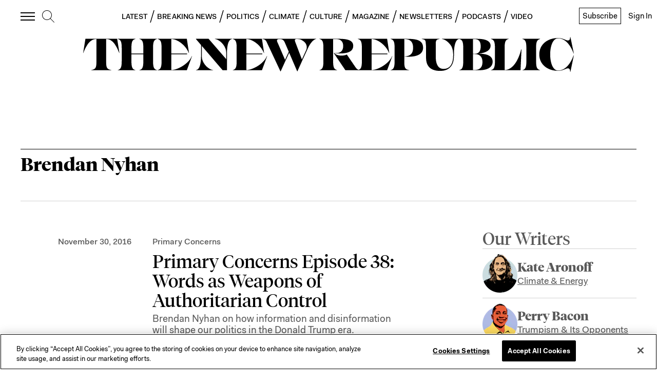

--- FILE ---
content_type: application/javascript
request_url: https://prism.app-us1.com/?a=612910576&u=https%3A%2F%2Fnewrepublic.com%2Ftags%2Fbrendan-nyhan
body_size: 125
content:
window.visitorGlobalObject=window.visitorGlobalObject||window.prismGlobalObject;window.visitorGlobalObject.setVisitorId('dc3ca996-48d1-4ff6-a182-3c151454890f', '612910576');window.visitorGlobalObject.setWhitelistedServices('tracking', '612910576');